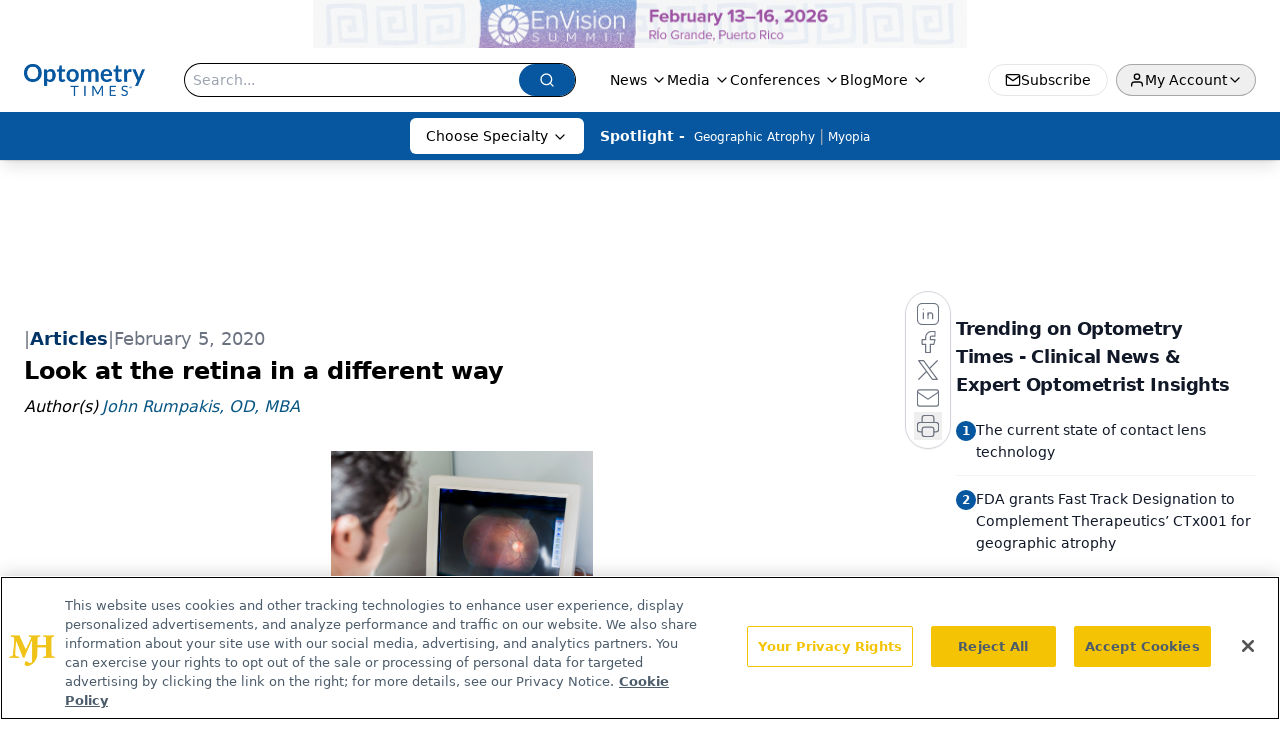

--- FILE ---
content_type: text/html; charset=utf-8
request_url: https://www.google.com/recaptcha/api2/aframe
body_size: 186
content:
<!DOCTYPE HTML><html><head><meta http-equiv="content-type" content="text/html; charset=UTF-8"></head><body><script nonce="xTC1mvRGGREm6AYnUIJPXQ">/** Anti-fraud and anti-abuse applications only. See google.com/recaptcha */ try{var clients={'sodar':'https://pagead2.googlesyndication.com/pagead/sodar?'};window.addEventListener("message",function(a){try{if(a.source===window.parent){var b=JSON.parse(a.data);var c=clients[b['id']];if(c){var d=document.createElement('img');d.src=c+b['params']+'&rc='+(localStorage.getItem("rc::a")?sessionStorage.getItem("rc::b"):"");window.document.body.appendChild(d);sessionStorage.setItem("rc::e",parseInt(sessionStorage.getItem("rc::e")||0)+1);localStorage.setItem("rc::h",'1768993876024');}}}catch(b){}});window.parent.postMessage("_grecaptcha_ready", "*");}catch(b){}</script></body></html>

--- FILE ---
content_type: application/javascript
request_url: https://api.lightboxcdn.com/z9gd/43402/www.optometrytimes.com/jsonp/z?cb=1768993861948&dre=l&callback=jQuery112400033987317372230486_1768993861931&_=1768993861932
body_size: 1209
content:
jQuery112400033987317372230486_1768993861931({"dre":"l","success":true,"response":"[base64].[base64]"});

--- FILE ---
content_type: text/plain; charset=utf-8
request_url: https://fp.optometrytimes.com/W5KwM/06P-Z5/Q5oM/gnU_N/7t?q=vnFC4dZv8NpwPrIAgVP2
body_size: -57
content:
R3C2YfAJ+mfnVE8VkPeNQXFmW7RytFRNMI4hnaq6JpmRBNhdQDg3LKelErZSywvtSAnx0FVN8WhqPWGp7fCQQkY0L0nKMA==